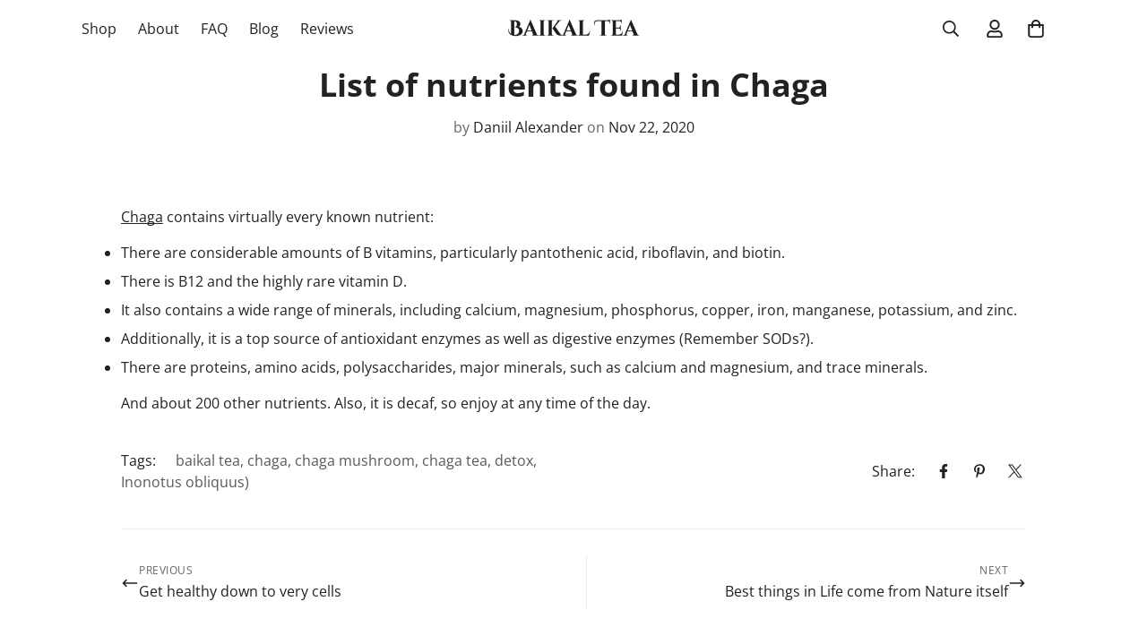

--- FILE ---
content_type: text/css
request_url: https://baikaltea.com/cdn/shop/t/22/assets/component-article-card.css?v=52457012297536311421752180578
body_size: -393
content:
.m-article-card__content{padding-top:20px}.m-article-card__image{display:block;overflow:hidden}.m-article-card__image .m-image,.m-article-card__image svg{transition:transform 1.1s cubic-bezier(0.15, 0.75, 0.5, 1) 0s}.m-article-card__tags,.m-article-card__date{font-size:11px;line-height:22px;font-weight:500;display:block;margin-bottom:4px;text-transform:uppercase}.m-article-card__title{font-size:18px;line-height:1.4;font-weight:500;margin-bottom:8px}@media screen and (min-width: 640px){.m-article-card__title{font-size:20px}}.m-article-card__title a{transition:all var(--m-duration-default, 0.25s) ease}.m-article-card__title:hover a{color:rgb(var(--color-foreground))}.m-article-card__excerpt{color:rgb(var(--color-foreground-secondary));margin-bottom:16px}.m-article-card__readmore{font-weight:400;--btn-link-border: 1px}.m-article-card--view-list{width:100%;align-items:center}@media screen and (min-width: 640px){.m-article-card--view-list{display:grid;column-gap:1.5rem;grid-template-columns:repeat(2, minmax(0, 1fr))}}@media screen and (min-width: 768px){.m-article-card--view-list{column-gap:2rem}}@media(min-width: 990px){.m-article-card--view-list{grid-template-columns:1fr 1fr}}@media screen and (min-width: 1024px){.m-article-card--view-list{column-gap:3rem}}.m-article-card--view-list .m-article-card__title{line-height:1.44;margin-bottom:10px}@media screen and (min-width: 640px){.m-article-card--view-list .m-article-card__title{font-size:26px}}.m-article-card:hover .m-article-card__image .m-image,.m-article-card:hover .m-article-card__image svg{transform:scale3d(1.1, 1.1, 1.1) translateZ(0)}


--- FILE ---
content_type: text/css
request_url: https://baikaltea.com/cdn/shop/t/22/assets/component-quantity-popover.css?v=129135864880253122831752180579
body_size: -568
content:
.quantity-popover{margin-inline-start:8px}.quantity-popover__button{display:flex;align-items:center;justify-content:center;width:24px;height:24px}.quantity-popover__wrapper{position:absolute;top:calc(100% + 10px);left:50%;transform:translateX(-50%);width:max-content;min-width:200px;max-width:350px;border:1px solid rgb(var(--color-border));z-index:98;background-color:rgb(var(--color-background))}.quantity-popover__wrapper[hidden]{z-index:-1;pointer-events:none}.quantity-popover__close{position:absolute;right:8px;top:8px}.quantity-popover .quantity__rules{padding:8px 20px 8px 12px;display:block}.quantity-popover .quantity__rules .divider:first-child{display:block}.quantity-popover .quantity__rules .divider:first-child:before{display:none}.quantity-popover .volume-pricing{background:none;padding:0}.quantity-popover .volume-pricing__list{margin-top:0}.quantity-popover .volume-pricing__item:nth-child(2n+1){background-color:rgba(var(--color-foreground), 0.05)}


--- FILE ---
content_type: text/javascript
request_url: https://baikaltea.com/cdn/shop/t/22/assets/footer.js?v=153507452613171334261752180580
body_size: -302
content:
class MFooter extends HTMLElement{constructor(){super(),this.init()}init(){const mobileAccordion=this.querySelector(".m-footer--accordion"),mobileStickyBar=document.querySelector(".m-mobile-sticky-bar");mobileAccordion&&(MinimogTheme.config.mqlMobile&&(this.acc=new MinimogLibs.Accordion(mobileAccordion,{presetContentHeight:!0,onload:!0})),document.addEventListener("matchMobile",()=>{this.acc=new MinimogLibs.Accordion(mobileAccordion,{presetContentHeight:!0,onload:!0})})),mobileStickyBar&&(document.documentElement.style.setProperty("--mobile-sticky-bar-height",`${mobileStickyBar.offsetHeight}px`),document.addEventListener("matchMobile",()=>{document.documentElement.style.setProperty("--mobile-sticky-bar-height",`${mobileStickyBar.offsetHeight}px`)}),document.addEventListener("unmatchMobile",()=>{document.documentElement.style.setProperty("--mobile-sticky-bar-height",`${mobileStickyBar.offsetHeight}px`)}))}}customElements.define("m-footer",MFooter);
//# sourceMappingURL=/cdn/shop/t/22/assets/footer.js.map?v=153507452613171334261752180580


--- FILE ---
content_type: text/javascript
request_url: https://baikaltea.com/cdn/shop/t/22/assets/quantity-popover.js?v=23117157262199365931752180578
body_size: -550
content:
customElements.get("quantity-popover")||customElements.define("quantity-popover",class extends HTMLElement{constructor(){super()}connectedCallback(){this.init()}init(){this.popoverInfoButton=this.querySelector(".quantity-popover__button"),this.popoverInfo=this.querySelector(".quantity-popover__wrapper"),this.closeButton=this.querySelector(".quantity-popover__close"),this.popoverInfoButton&&this.popoverInfo&&(this.closeButton&&this.closeButton.addEventListener("click",this.closePopover.bind(this)),this.popoverInfoButton.addEventListener("click",this.togglePopover.bind(this)),this.handleClickOutside=this.handleClickOutside.bind(this),document.addEventListener("click",this.handleClickOutside))}togglePopover(event){event.preventDefault();const isOpen=this.popoverInfoButton.classList.contains("open");this.popoverInfoButton.classList.toggle("open",!isOpen),this.popoverInfo.toggleAttribute("hidden")}closePopover(event){event.preventDefault(),this.popoverInfo.setAttribute("hidden",""),this.popoverInfoButton.classList.remove("open")}handleClickOutside(event){!this.contains(event.target)&&this.popoverInfoButton.classList.contains("open")&&this.closePopover(event)}});
//# sourceMappingURL=/cdn/shop/t/22/assets/quantity-popover.js.map?v=23117157262199365931752180578


--- FILE ---
content_type: text/javascript
request_url: https://baikaltea.com/cdn/shop/t/22/assets/predictive-search.js?v=32533127051811055531752180578
body_size: 623
content:
class PredictiveSearch extends HTMLElement{constructor(){super(),this.selectors={searchQuery:"[data-query]",searchMessage:"[data-message]",input:"[data-search-input]",submit:'button[type="submit"]',loading:"[data-spinner]",clear:"[data-clear-search]",popularSearchItems:["[data-ps-item]"],moreResultIcon:"[data-more-result-icon]"},this.container=document.querySelector("[data-search-popup]"),this.domNodes=queryDomNodes(this.selectors,this.container),this.cachedResults={},this.transitionDuration=300,this.input=this.querySelector('input[type="search"]'),this.predictiveSearchResults=this.querySelector("[data-predictive-search]"),this.searchPopupSearults=this.querySelector(".m-search-popup__result"),this.popularSearches=this.querySelector("[data-popular-searches]"),this.searchCount=this.querySelector("[data-search-count]"),this.setupEventListeners()}setPopularSearchesLink=()=>{const{popularSearchItems}=this.domNodes;popularSearchItems.forEach(itm=>itm.href=createSearchLink(itm.dataset.psQuery))};setupEventListeners(){const{clear}=this.domNodes;this.querySelector("form.m-search-form").addEventListener("submit",this.onFormSubmit.bind(this)),this.input.addEventListener("input",debounce(event=>{this.onChange(event)},300).bind(this)),clear.addEventListener("click",this.onClearSearch.bind(this)),MinimogEvents.subscribe(MinimogTheme.pubSubEvents.closeSearchPopup,()=>this.close(!0))}getQuery(){return this.input.value.trim()}onChange(){const searchTerm=this.getQuery();if(!searchTerm.length){this.close(!0);return}this.getSearchResults(searchTerm)}onFormSubmit(event){(!this.getQuery().length||this.querySelector('[aria-selected="true"] a'))&&event.preventDefault()}onClearSearch(event){event.preventDefault(),this.input.value="",this.onChange()}getSearchResults(searchTerm){const queryKey=searchTerm.replace(" ","-").toLowerCase();this.toggleSpinnerLoading(!0),this.toggleClearSearch(!1);const searchByTag=this.dataset.searchByTag==="true",searchByBody=this.dataset.searchByBody==="true",unavailableProductsOption=this.dataset.unavailableProductsOption;let searchFields="title,product_type,vendor,variants.sku,variants.title";if(searchByTag&&(searchFields+=",body"),searchByBody&&(searchFields+=",tag"),this.cachedResults[queryKey]){this.renderSearchResults(this.cachedResults[queryKey]);return}let searchURL=`${window.MinimogSettings.routes.predictive_search_url}?q=${encodeURIComponent(searchTerm)}&resources[options][unavailable_products]=${unavailableProductsOption}&resources[options][fields]=${searchFields}&section_id=predictive-search`;fetch(`${searchURL}`).then(response=>{if(!response.ok){var error=new Error(response.status);throw this.close(),error}return response.text()}).then(text=>{const resultsMarkup=new DOMParser().parseFromString(text,"text/html").querySelector("#shopify-section-predictive-search").innerHTML;this.cachedResults[queryKey]=resultsMarkup,this.renderSearchResults(resultsMarkup)}).catch(error=>{throw this.close(),error})}renderSearchResults(resultsMarkup){this.predictiveSearchResults.innerHTML=resultsMarkup,this.setAttribute("results",!0),this.querySelector("[data-search-items-wrapper]").childElementCount>0?this.renderSearchQueryAndMessage(!0):this.renderSearchQueryAndMessage(!1),this.toggleSpinnerLoading(!1),this.toggleClearSearch(!0),this.open()}renderSearchQueryAndMessage(results){const{input,searchQuery,searchMessage,moreResultIcon}=this.domNodes,query=input.value,{resultsTitle}=searchMessage.dataset;searchQuery.textContent=query,this.predictiveSearchResults.classList.remove("m:hidden"),this.searchPopupSearults.classList.remove("m:hidden"),results?(searchMessage.textContent=resultsTitle,moreResultIcon.classList.add("m:hidden")):(searchMessage.textContent=searchMessage.dataset.resultsTitle,moreResultIcon.classList.remove("m:hidden"))}toggleSpinnerLoading(show){const{loading,submit}=this.domNodes;submit.style.visibility=show?"hidden":"visible",loading.style.visibility=show?"visible":"hidden"}toggleClearSearch(show){const{clear}=this.domNodes;clear.style.visibility=show?"visible":"hidden"}open(){this.searchPopupSearults.style.setProperty("--search-result-max-height",`${this.resultsMaxHeight||this.getResultsMaxHeight()}px`),this.setAttribute("open",!0),this.input.setAttribute("aria-expanded",!0),this.isOpen=!0,this.popularSearches&&this.popularSearches.classList.add("m:hidden"),this.searchCount.classList.remove("m:hidden")}close(clearSearchTerm=!1){clearSearchTerm&&(this.input.value="",this.removeAttribute("results"),this.toggleClearSearch(!1),this.resultsMaxHeight=!1),this.removeAttribute("open"),this.predictiveSearchResults.classList.add("m:hidden"),this.searchPopupSearults.classList.add("m:hidden"),this.popularSearches&&this.popularSearches.classList.remove("m:hidden"),this.searchCount.classList.add("m:hidden")}getResultsMaxHeight(){return this.resultsMaxHeight=window.innerHeight-document.querySelector("predictive-search").getBoundingClientRect().bottom,this.resultsMaxHeight}}customElements.define("predictive-search",PredictiveSearch);
//# sourceMappingURL=/cdn/shop/t/22/assets/predictive-search.js.map?v=32533127051811055531752180578
